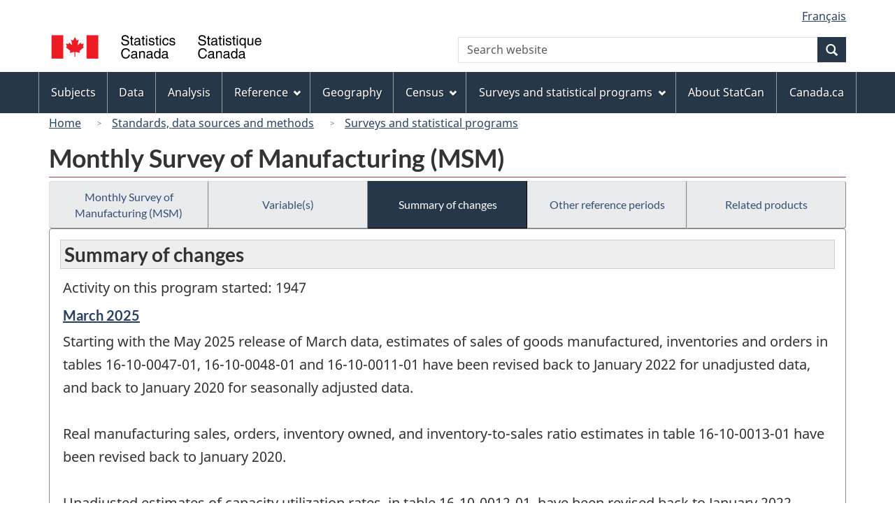

--- FILE ---
content_type: text/html
request_url: https://www23.statcan.gc.ca/imdb/p2SV.pl?Function=getMainChange&Id=302915
body_size: 33733
content:
<!DOCTYPE html>

<!--[if lt IE 9]><html class="no-js lt-ie9" lang="en" dir="ltr"><![endif]--><!--[if gt IE 8]><!-->
<html class="no-js" lang="en" dir="ltr">
<!--<![endif]-->

<head>
<meta charset="utf-8">
<!-- Web Experience Toolkit (WET) / BoÃ®te Ã  outils de l'expÃ©rience Web (BOEW)
     wet-boew.github.io/wet-boew/License-en.htm / wet-boew.github.io/wet-boew/Licence-fr.htm -->

<title>Summary of changes - Surveys and statistical programs - Monthly Survey of Manufacturing &#40;MSM&#41;</title>
<meta name="description" content="List of Summary of changes." />
<meta name="dcterms.creator" content="Government of Canada, Statistics Canada" />
<meta name="dcterms.title" content="Monthly Survey of Manufacturing (MSM)" />
<meta name="dcterms.issued" title="W3CDTF" content="2007-10-24" />
<meta name="dcterms.modified" title="W3CDTF" content="2025-05-14" />
<meta name="dcterms.subject" title="gcstc" content="none" />
<meta name="dcterms.language" title="ISO639-2" content="eng" />
<meta name="keywords" content="none" />
<meta name="STCtopic" content="Reference" />
<meta name="STCtopicID" content="4017" />
<meta name="STCsubtopic" content="Reference (general)" />
<meta name="STCsubtopicID" content="4017" />
<meta name="STCtype" content="Survey record" />
<meta content="width=device-width,initial-scale=1" name="viewport" />

<!--START css.htm -->

<meta property="dcterms:service" content="StatCan"/> 
<meta property="dcterms:accessRights" content="2"/>

<link href="/wet-boew4b/assets/favicon.ico" rel="icon" type="image/x-icon">
<link rel="stylesheet" href="/wet-boew4b/css/wet-boew.min.css">
<script src="/wet-boew4b/js/jquery.min.js"></script>

<link rel="stylesheet" href="/wet-boew4b/css/theme.min.css">
<link rel="stylesheet" href="/wet-boew4b/css/statcan.css">
<link rel="stylesheet" href="/wet-boew4b/invitation-manager/Overlay.css"> 

<noscript><link rel="stylesheet" href="/wet-boew4b/css/noscript.min.css" /></noscript>
<!-- Adobe Analytics RUN --><script src="//assets.adobedtm.com/be5dfd287373/0127575cd23a/launch-f7c3e6060667.min.js"></script>
<!-- Adobe Analytics v10 --><!--script src="//assets.adobedtm.com/be5dfd287373/8f0ead8a37e7/launch-09394abc039d.min.js"></script-->

<script>dataLayer1 = [];</script>

<!-- CustomScriptsCSSStart -->
<link rel="stylesheet" href="/wet-boew4b/imdb-templates/imdb-standards.css" />
<!-- CustomScriptsCSSEnd -->

<!--END css.htm -->

</head>

<body vocab="http://schema.org/" typeof="WebPage">

<ul id="wb-tphp">
<li class="wb-slc">
<a class="wb-sl" href="#wb-cont">Skip to main content</a>
</li>
<li class="wb-slc visible-sm visible-md visible-lg">
<a class="wb-sl" href="#wb-info">Skip to "About this site"</a>
</li>
</ul>
<header role="banner">
<div id="wb-bnr" class="container">
<section id="wb-lng" class="visible-md visible-lg text-right">
<h2 class="wb-inv">Language selection</h2>
<div class="row">
<div class="col-md-12">
<ul class="list-inline margin-bottom-none">
<li><a lang="fr" href="
/imdb/cgi-bin/change.cgi
">Fran&#231;ais</a></li>
</ul>
</div>
</div>
</section>
<div class="row">
<div class="brand col-xs-8 col-sm-9 col-md-6">
<a href="https://www.statcan.gc.ca/en/start" property="URL"><img src="/wet-boew4b/assets/sig-blk-en.svg" alt="Statistics Canada"><span class="wb-inv"> / <span lang="fr">Statistique Canada</span></span></a>
</div>
<section class="wb-mb-links col-xs-4 col-sm-3 visible-sm visible-xs" id="wb-glb-mn">
<h2>Search and menus</h2>
<ul class="list-inline text-right chvrn">
<li><a href="#mb-pnl" title="Search and menus" aria-controls="mb-pnl" class="overlay-lnk" role="button"><span class="glyphicon glyphicon-search"><span class="glyphicon glyphicon-th-list"><span class="wb-inv">Search and menus</span></span></span></a></li>
</ul>
<div id="mb-pnl"></div>
</section>

<section id="wb-srch" class="col-xs-6 text-right visible-md visible-lg">
<h2 class="wb-inv">Search</h2>
<form action="https://www.statcan.gc.ca/search/results/site-search" method="get" name="cse-search-box" role="search" class="form-inline">
<div class="form-group wb-srch-qry">
<label for="wb-srch-q" class="wb-inv">Search website</label>
<input type="hidden" name="fq" value="stclac:2" />
<input id="wb-srch-q" list="wb-srch-q-ac" class="wb-srch-q form-control" name="q" type="search" value="" size="27" maxlength="150" placeholder="Search website">
<datalist id="wb-srch-q-ac">
</datalist>
</div>
<div class="form-group submit">
<button type="submit" id="wb-srch-sub" class="btn btn-primary btn-small" name="wb-srch-sub"><span class="glyphicon-search glyphicon"></span><span class="wb-inv">Search</span></button>
</div>
</form>
</section>
</div>
</div>

<nav role="navigation" id="wb-sm" class="wb-menu visible-md visible-lg" data-trgt="mb-pnl" data-ajax-replace="/wet-boew4b/ajax/sitemenu-en.html" typeof="SiteNavigationElement">
	<div class="container nvbar">
		<h2 class="wb-inv">Topics menu</h2>
		<div class="row">
			<ul class="list-inline menu">
				<li><a href="https://www150.statcan.gc.ca/n1/en/subjects?MM=1">Subjects</a></li>
				<li><a href="https://www150.statcan.gc.ca/n1/en/type/data?MM=1">Data</a></li>
				<li><a href="https://www150.statcan.gc.ca/n1/en/type/analysis?MM=1">Analysis</a></li>
				<li><a href="https://www150.statcan.gc.ca/n1/en/type/reference?MM=1">Reference</a></li>
				<li><a href="https://www.statcan.gc.ca/en/geography?MM=1">Geography</a></li>
				<li><a href="https://www.statcan.gc.ca/en/census?MM=1">Census</a></li>
				<li><a href="https://www.statcan.gc.ca/en/surveys?MM=1">Surveys and statistical programs</a></li>
				<li><a href="https://www.statcan.gc.ca/en/about/statcan?MM=1">About StatCan</a></li>
				<li><a href="https://www.canada.ca/en.html">Canada.ca</a></li>
			</ul>
		</div>
	</div>
</nav>

<nav role="navigation" id="wb-bc" class="" property="breadcrumb">
	<div class="container">
		<div class="row">

<!-- Breadcrumb trail START-->

<ol class="breadcrumb">
<li><a href="http://www.statcan.gc.ca/start-debut-eng.html">Home</a></li>
<li><a href="https://www.statcan.gc.ca/eng/concepts/index">Standards, data sources and methods</a></li>
<li><a href="https://www23.statcan.gc.ca/imdb-bmdi/pub/indexth-eng.htm">Surveys and statistical programs</a></li>
</ol>

</div>
</div>
</nav>
</header>

<main role="main" property="mainContentOfPage" class="container">
<!-- Breadcrumb trail END-->

<h1 property="name" id="wb-cont">Monthly Survey of Manufacturing &#40;MSM&#41;</h1>
<div class="btn-group btn-group-justified hidden-xs hidden-print" role="group">
<a class="btn btn-default" href="https://www23.statcan.gc.ca/imdb/p2SV.pl?Function=getSurvey&amp;Id=302915">Monthly Survey of Manufacturing &#40;MSM&#41;</a>

<a class="btn btn-default" href="https://www23.statcan.gc.ca/imdb/p2SV.pl?Function=getSurvVariableList&amp;Id=302915">Variable(s)</a>

<a class="btn btn-default btn-primary" href="https://www23.statcan.gc.ca/imdb/p2SV.pl?Function=getMainChange&amp;Id=302915">Summary of changes</a>

<a class="btn btn-default" href="https://www23.statcan.gc.ca/imdb/p2SV.pl?Function=getInstanceList&amp;Id=302915">Other reference periods</a>

<a class="btn btn-default" href="https://www23.statcan.gc.ca/imdb/p2SV.pl?Function=getSurveyProduct&amp;Id=302915">Related products</a>
</div>
<div class="visible-xs mrgn-bttm-sm row active-nav hidden-print">
<div class="col-xs-12"><a class="btn btn-block btn-default" href="https://www23.statcan.gc.ca/imdb/p2SV.pl?Function=getSurvey&amp;Id=302915">Monthly Survey of Manufacturing &#40;MSM&#41;</a></div>

<div class="col-xs-12"><a class="btn btn-block btn-default" href="https://www23.statcan.gc.ca/imdb/p2SV.pl?Function=getSurvVariableList&amp;Id=302915">Variable(s)</a></div>

<div class="col-xs-12"><a class="btn btn-block btn-primary" href="https://www23.statcan.gc.ca/imdb/p2SV.pl?Function=getMainChange&amp;Id=302915">Summary of changes</a></div>

<div class="col-xs-12"><a class="btn btn-block btn-default" href="https://www23.statcan.gc.ca/imdb/p2SV.pl?Function=getInstanceList&amp;Id=302915">Other reference periods</a></div>

<div class="col-xs-12"><a class="btn btn-block btn-default" href="https://www23.statcan.gc.ca/imdb/p2SV.pl?Function=getSurveyProduct&amp;Id=302915">Related products</a></div>
</div>


<!-- Open Content panel -->

<div class="panel panel-default mrgn-tp-0 mrgn-bttm-md">

<!-- Open body panel -->

<div class="panel-body">

<h2 class="bg-lgt-h2heading">Summary of changes</h2>
<p>Activity on this program started&#58;  1947</p><h3 class="h5"><a href="https://www23.statcan.gc.ca/imdb/p2SV.pl?Function=getSurvey&amp;Id=1570318" title="Monthly Survey of Manufacturing &#40;MSM&#41; - March 2025"><span class="wb-invisible">Reference period of change &#45; </span>March 2025</a></h3>
<p>Starting with the May 2025 release of March data&#44; estimates of sales of goods manufactured&#44; inventories and orders in tables 16&#45;10&#45;0047&#45;01&#44; 16&#45;10&#45;0048&#45;01 and 16&#45;10&#45;0011&#45;01 have been revised back to January 2022 for unadjusted data&#44; and back to January 2020 for seasonally adjusted data&#46;<br><br>Real manufacturing sales&#44; orders&#44; inventory owned&#44; and inventory&#45;to&#45;sales ratio estimates in table 16&#45;10&#45;0013&#45;01 have been revised back to January 2020&#46;<br><br>Unadjusted estimates of capacity utilization rates&#44; in table 16&#45;10&#45;0012&#45;01&#44; have been revised back to January 2022&#46;<br><br>These important data changes are the result of the following&#58;<br><br>1&#41; Data comparisons between the Monthly Survey of Manufacturing and the Annual Survey of Manufactures and Logging Industries&#46; This is an annual process to ensure that the data received for the largest units in both the annual and monthly surveys are consistent&#46;<br><br>2&#41; New information received from respondents and the availability of more up&#45;to&#45;date administrative data&#46;<br><br>3&#41; In addition&#44; seasonal adjustment specifications and factors were reviewed and updated&#46;<br>With the release of March reference month&#44; as part of the Monthly Survey of Manufacturing&#44; data on cannabis were released&#46; The data series goes back to January 2022 and is included in tables 16&#45;10&#45;0047&#45;01 and 16&#45;10&#45;0048&#45;01&#46;</p>


<h3 class="h5"><a href="https://www23.statcan.gc.ca/imdb/p2SV.pl?Function=getSurvey&amp;Id=1540488" title="Monthly Survey of Manufacturing &#40;MSM&#41; - March 2024"><span class="wb-invisible">Reference period of change &#45; </span>March 2024</a></h3>
<p>Starting with the May 2024 release of March data&#44; estimates of sales of goods manufactured&#44; inventories and orders in tables 16&#45;10&#45;0047&#45;01&#44; 16&#45;10&#45;0048&#45;01 and 16&#45;10&#45;0011&#45;01 have been revised back to January 2021 for unadjusted data&#44; and back to January 2019 for seasonally adjusted data&#46;<br><br>Real manufacturing sales&#44; orders&#44; inventory owned&#44; and inventory&#45;to&#45;sales ratio estimates in table 16&#45;10&#45;0013&#45;01 have been revised back to January 2019&#46;<br><br>Unadjusted estimates of capacity utilization rates&#44; in table 16&#45;10&#45;0012&#45;01&#44; have been revised back to January 2021&#46;<br><br>Unadjusted and seasonally adjusted estimates of sales of goods manufactured for the 15 census metropolitan areas have been compiled from January 2013 to December 2017 and are available in table 16&#45;10&#45;0011&#45;01&#46;<br><br>These important data changes are the result of the following&#58;<br><br>1&#41; Data comparisons between the Monthly Survey of Manufacturing and the Annual Survey of Manufactures and Logging Industries&#46; This is an annual process to ensure that the data received for the largest units in both the annual and monthly surveys are consistent&#46;<br><br>2&#41; New information received from respondents and the availability of more up&#45;to&#45;date administrative data&#46;<br><br>3&#41; In addition&#44; seasonal adjustment specifications and factors were reviewed and updated&#46;</p>


<h3 class="h5"><a href="https://www23.statcan.gc.ca/imdb/p2SV.pl?Function=getSurvey&amp;Id=1516658" title="Monthly Survey of Manufacturing &#40;MSM&#41; - March 2023"><span class="wb-invisible">Reference period of change &#45; </span>March 2023</a></h3>
<p>Starting with the May 2023 release of March data&#44; estimates of sales of goods manufactured&#44; inventories and orders in tables 16&#45;10&#45;0047&#45;01&#44; 16&#45;10&#45;0048&#45;01 and 16&#45;10&#45;0011&#45;01 have been revised back to January 2020 for unadjusted data&#44; and back to January 2018 for seasonally adjusted data&#46; These important data changes are the result of the following&#58;<br><br>1&#41; Data comparisons between the Monthly Survey of Manufacturing and the Annual Survey of Manufactures and Logging Industries&#46; This is an annual process to ensure that the data received for the largest units in both the annual and monthly surveys are consistent&#46;<br><br>2&#41; New information received from respondents and the availability of more up&#45;to&#45;date administrative data&#46;<br><br>Real manufacturing sales&#44; orders&#44; inventory owned and inventory&#45;to&#45;sales ratio estimates in table 16&#45;10&#45;0013&#45;01 have been revised back to January 2002&#44; reflecting a change in the base year from 2012 to 2017&#46;<br><br>Unadjusted estimates of capacity utilization rates&#44; in table 16&#45;10&#45;0012&#45;01&#44; have been revised back to January 2020&#46;</p>


<h3 class="h5"><a href="https://www23.statcan.gc.ca/imdb/p2SV.pl?Function=getSurvey&amp;Id=1504542" title="Monthly Survey of Manufacturing &#40;MSM&#41; - January 2023"><span class="wb-invisible">Reference period of change &#45; </span>January 2023</a></h3>
<p>On March 14&#44; 2023&#44; Statistics Canada will release its Monthly Survey of Manufacturing for January 2023 and October to December 2022&#46; This release will include new manufacturing estimates using the updated version of the North American Industry Classification System &#40;NAICS 2022&#41;&#46; Data on the affected manufacturing industries at the 5&#45; and 6&#45; digit levels will be available in tables 16&#45;10&#45;0047&#45;01 and 16&#45;10&#45;0048&#45;01&#46;</p>


<h3 class="h5"><a href="https://www23.statcan.gc.ca/imdb/p2SV.pl?Function=getSurvey&amp;Id=793056" title="Monthly Survey of Manufacturing &#40;MSM&#41; - March 2018"><span class="wb-invisible">Reference period of change &#45; </span>March 2018</a></h3>
<p>Starting with the May 2018 release of March data&#44; estimates for the Monthly Survey of Manufacturing are being calculated using a new sample&#46; The sample design has been modified to improve efficiency&#46; The sample is periodically refreshed to take advantage of improvements made to the Business Register since the last sample selection&#44; reflecting births&#44; deaths and other changes to the survey population&#46; <br><br>In addition&#44; the survey estimation methodology has been enhanced to use more administrative data&#46; Seasonal adjustment specifications and factors were reviewed and updated&#46; <br><br>The data have been revised using historical linkage factors designed to preserve the continuity of the time series&#46; The linkage method leads to larger revisions for more recent periods&#46; Unadjusted estimates of sales of goods manufactured&#44; inventories and orders in tables 16&#45;10&#45;0047&#45;01 &#40;formerly&#58; CANSIM 304&#45;0014&#41; and 16&#45;10&#45;0048&#45;01&#40;formerly&#58; CANSIM 304&#45;0015&#41; have been revised back to January 2013 and back to January 2011 for the seasonally adjusted data&#46; <br><br>Real manufacturing sales&#44; orders&#44; inventory owned and inventory estimates in table 16&#45;10&#45;0013&#45;10 &#40;formerly&#58; CANSIM table 377&#45;0010&#41; have been revised back to 2002&#44; reflecting a change in the base year from 2007 to 2012&#46;</p>


<h3 class="h5"><a href="https://www23.statcan.gc.ca/imdb/p2SV.pl?Function=getSurvey&amp;Id=393802" title="Monthly Survey of Manufacturing &#40;MSM&#41; - July 2017"><span class="wb-invisible">Reference period of change &#45; </span>July 2017</a></h3>
<p>Unadjusted data for sales of goods manufactured&#44; inventories and orders have been revised back to January 2014&#44; while seasonally adjusted data have been revised back to January 2012&#46; These important data changes are the result of the following&#58;<br><br>1&#41; Data comparisons between the Monthly Survey of Manufacturing and the Annual Survey of Manufactures and Logging Industries&#46; This is an annual process to ensure that the data received for the largest units in both the annual and monthly surveys are consistent&#46;<br><br>2&#41; New information received from respondents and the availability of more up&#45;to&#45;date administrative data&#46;<br><br>3&#41; Revisions to the constant dollar series back to January 2012&#46;</p>


<h3 class="h5"><a href="https://www23.statcan.gc.ca/imdb/p2SV.pl?Function=getSurvey&amp;Id=366915" title="Monthly Survey of Manufacturing &#40;MSM&#41; - April 2017"><span class="wb-invisible">Reference period of change &#45; </span>April 2017</a></h3>
<p>With this release&#44; the Monthly Survey of Manufacturing has published real &#40;price deflated&#41; sales of goods manufactured for the principal manufacturing industries&#46; The industry&#45;level data are now available on CANSIM table 377&#45;0009 for reference months January 2007 to April 2017&#46;</p>


<h3 class="h5"><a href="https://www23.statcan.gc.ca/imdb/p2SV.pl?Function=getSurvey&amp;Id=321611" title="Monthly Survey of Manufacturing &#40;MSM&#41; - September 2016"><span class="wb-invisible">Reference period of change &#45; </span>September 2016</a></h3>
<p>Unadjusted data for sales of goods manufactured&#44; inventories and orders have been revised back to January 2013&#44; while seasonally adjusted data have been revised back to January 2011&#46; These important data changes are the result of the following&#58;<br><br>1&#41; Data comparisons between the Monthly Survey of Manufacturing and the 2014 Annual Survey of Manufactures and Logging&#46; This is an annual process to ensure that the data received for the largest units in both the annual and monthly surveys are consistent&#46;<br><br>2&#41; New information received from respondents and the availability of more up&#45;to&#45;date administrative data&#46;<br><br>3&#41; Updates to X&#45;12&#45;ARIMA seasonal adjustment models&#46; As in past years&#44; trading&#45;day weights and analysis of trends&#44; levels and moving averages have been updated and revised&#46; This ensures that the seasonally adjusted data accurately reflect the latest developments in manufacturing&#46;<br><br>4&#41; Revisions to the constant dollar series back to January 2011&#46;</p>


<h3 class="h5"><a href="https://www23.statcan.gc.ca/imdb/p2SV.pl?Function=getSurvey&amp;Id=252364" title="Monthly Survey of Manufacturing &#40;MSM&#41; - September 2015"><span class="wb-invisible">Reference period of change &#45; </span>September 2015</a></h3>
<p>Unadjusted data for sales of goods manufactured&#44; inventories and orders have been revised back to January 2009&#44; while seasonally adjusted data have been revised back to January 2007&#46; These important data changes are the result of the following&#58;<br><br>1&#41; Data comparisons between the Monthly Survey of Manufacturing &#40;MSM&#41; and the 2013 Annual Survey of Manufactures and Logging&#46; This is an annual process to ensure that the data received for the largest units in both the annual and monthly surveys are consistent&#46;<br><br>2&#41; New information received from respondents and the availability of more up&#45;to&#45;date administrative data&#46;<br><br>3&#41; Updates to X&#45;12&#45;ARIMA seasonal adjustment models&#46; As in past years&#44; trading&#45;day weights and analysis of trends&#44; levels and moving averages have been updated and revised&#46; This ensures that the seasonally adjusted data accurately reflect the latest developments in manufacturing&#46;<br><br>4&#41; Revisions to the constant dollar series back to January 2009&#46;<br><br>5&#41; Review of the MSM confidentiality pattern undertaken based on the revised data&#46; Changes to the pattern were made for the years 2012 to 2015&#46;</p>


<h3 class="h5"><a href="https://www23.statcan.gc.ca/imdb/p2SV.pl?Function=getSurvey&amp;Id=156651" title="Monthly Survey of Manufacturing &#40;MSM&#41; - March 2014"><span class="wb-invisible">Reference period of change &#45; </span>March 2014</a></h3>
<p>With the release on May 15th&#44; 2014&#44; estimates of sales of goods manufactured&#44; inventories and orders have been revised back to January 2009 for the unadjusted data&#44; and back to January 2007 for the seasonally adjusted data&#46; These important data changes are the result of the following&#58;<br> <br>1&#46; Data confrontation between the Monthly Survey of Manufacturing &#40;MSM&#41; and the 2012 Annual Survey of Manufactures and Logging &#40;ASML&#41;<br> <br>Data confrontation to improve the coherence between MSM data and revised 2011 and preliminary 2012 ASML estimates was completed along with historical revisions to MSM data&#46; This is an annual process to ensure that the data received for the largest units in both the annual and monthly surveys are consistent&#46;<br> <br>2&#46; Updates to X&#45;12 ARIMA seasonal adjustment models<br> <br>As in past years&#44; trading&#45;day weights and analysis of trends&#44; levels and moving averages have been updated and revised&#46; This ensures that seasonally adjusted data accurately reflect the latest developments in manufacturing&#46;<br> <br>3&#46; Revisions to the constant dollar series<br> <br>The constant dollar series has been updated based on revised MSM data&#46; The volumes data were revised back to January 2007&#46;<br> <br>4&#46; Review of the MSM confidentiality pattern<br> <br>A review of the MSM confidentiality pattern was undertaken based on the revised data&#46; Changes to the pattern were made for 2011 to 2014&#46;</p>


<h3 class="h5"><a href="https://www23.statcan.gc.ca/imdb/p2SV.pl?Function=getSurvey&amp;Id=139946" title="Monthly Survey of Manufacturing &#40;MSM&#41; - March 2013"><span class="wb-invisible">Reference period of change &#45; </span>March 2013</a></h3>
<p>With the release on May 15th&#44; 2013&#44; the Monthly Survey of Manufacturing &#40;MSM&#41; has published new estimates based on a new sample&#46; Estimates of sales of goods manufactured&#44; inventories and orders have been revised back to January 2009 for the unadjusted data&#44; and back to January 2007 for the seasonally adjusted data&#46; These new estimates result from four principal changes&#58; the re&#45;stratification of the MSM sample&#59; data confrontation between the MSM and the 2011 Annual Survey of Manufactures and Logging &#40;ASML&#41;&#59; updates to X&#45;12 ARIMA seasonal adjustment models&#59; and conversion from North American Industry Classification System &#40;NAICS&#41; 2007 to NAICS 2012&#46;<br><br>The Industry Accounts Division and the National Economic Accounts Division have updated the constant dollar series&#44; based on the revised MSM data&#46; The volumes data were revised back to January 2002&#46; Additionally&#44; the reference year for the Monthly Survey of Manufacturing volume data has been changed from 2002 to 2007&#46;</p>
<p>Target population - As of the March 2013 reference month&#44; the industry classification is based on the North American Industry Classification System &#40;NAICS&#41; 2012&#46;</p>


<h3 class="h5"><a href="https://www23.statcan.gc.ca/imdb/p2SV.pl?Function=getSurvey&amp;Id=86639" title="Monthly Survey of Manufacturing &#40;MSM&#41; - July 2010"><span class="wb-invisible">Reference period of change &#45; </span>July 2010</a></h3>
<p>Starting with this release&#44; the constant dollar data are derived from the industrial product price indexes &#40;IPPI&#41;&#44; based on a 2002 basket of products&#46; Previously&#44; the IPPI was based on a 1997 basket&#46;</p>


<h3 class="h5"><a href="https://www23.statcan.gc.ca/imdb/p2SV.pl?Function=getSurvey&amp;Id=31955" title="Monthly Survey of Manufacturing &#40;MSM&#41; - August 2007"><span class="wb-invisible">Reference period of change &#45; </span>August 2007</a></h3>
<p>With the August 2007 reference month release&#44; the MSM has harmonized its concepts to the Annual Survey of Manufactures and Logging &#40;ASML&#41;&#46; The definitions have not been modified nor has the information collected from the survey&#46; The variable formerly called &#34;Shipments&#34; is now called &#34;Sales of goods manufactured&#34;&#46; As well&#44; minor modifications were made to the inventory component names&#46;</p>
<p>Target population - As of the August 2007 reference month&#44; the industry classification is based on the North American Industry Classification System &#40;NAICS&#41; 2007&#46;</p>


<h3 class="h5"><a href="https://www23.statcan.gc.ca/imdb/p2SV.pl?Function=getSurvey&amp;Id=30551" title="Monthly Survey of Manufacturing &#40;MSM&#41; - January 2007"><span class="wb-invisible">Reference period of change &#45; </span>January 2007</a></h3>
<p>Sampling - As of the January 2007 reference month&#44; a new sample was introduced&#46; It is standard practice that every few years the sample is refreshed to ensure that the survey frame is up to date with births&#44; deaths and other changes in the population&#46; The refreshed sample is linked at the detailed level to prevent data breaks and to ensure the continuity of time series&#46; It is designed to be more representative of the manufacturing industry at both the national and provincial levels&#46;</p>
<p>With the refreshing of the MSM sample in 2007&#44; it was determined that benchmarking would no longer be required &#40;retroactive to 2004&#41; because the MSM now accurately represented 100&#37; of the sample universe&#46;</p>


<h3 class="h5"><a href="https://www23.statcan.gc.ca/imdb/p2SV.pl?Function=getSurvey&amp;Id=27248" title="Monthly Survey of Manufacturing &#40;MSM&#41; - July 2005"><span class="wb-invisible">Reference period of change &#45; </span>July 2005</a></h3>
<p>With the July 2005 release&#44; all data have been rebenchmarked to the revised 2001 Annual Survey of Manufactures&#46; Estimates of shipments&#44; inventories and orders have been revised back to January 2000&#46; Although the historical month&#45;to&#45;month movements were preserved&#44; there were minor adjustments made to the levels of the Monthly Survey of Manufacturing&#46;</p>


<h3 class="h5"><a href="https://www23.statcan.gc.ca/imdb/p2SV.pl?Function=getSurvey&amp;Id=27237" title="Monthly Survey of Manufacturing &#40;MSM&#41; - August 2004"><span class="wb-invisible">Reference period of change &#45; </span>August 2004</a></h3>
<p>Data sources - To reduce respondent burden&#44; collected data for approximately 50&#37; of the simple establishments in the MSM sample will now be replaced with modeled estimates based on Goods and Services Tax &#40;GST&#41; returns&#44; effective the August 2004 reference month&#46; Revenue data based on the GST is now received from the Canada Revenue Agency &#40;CRA&#41; on a monthly basis&#46; Data for shipments are derived through the use of statistical modelling&#46; The model takes into account the shipment to revenue relationship&#44; as well as the time lag between the reference month for the MSM and the reference period of the GST data&#46;</p>


<h3 class="h5"><a href="https://www23.statcan.gc.ca/imdb/p2SV.pl?Function=getSurvey&amp;Id=27226" title="Monthly Survey of Manufacturing &#40;MSM&#41; - January 2004"><span class="wb-invisible">Reference period of change &#45; </span>January 2004</a></h3>
<p>As of January 2004&#44; the Monthly Survey of Manufacturing &#40;MSM&#41; data were revised back to January 1999&#46; The adjustments made to the MSM data were the result of several factors&#58; the use of new and revised data&#59; updates to the industrial classification &#40;moving the NAICS codes 3151&#45;3159 from Durable to Non&#45;durable&#41;&#59; the updating of the seasonal adjustment factors&#59; and most significantly&#44; the benchmarking of the MSM to the 2000 and 2001 ASM &#40;Annual Survey of Manufactures&#41; levels&#46;</p>


<h3 class="h5"><a href="https://www23.statcan.gc.ca/imdb/p2SV.pl?Function=getSurvey&amp;Id=27187" title="Monthly Survey of Manufacturing &#40;MSM&#41; - January 2001"><span class="wb-invisible">Reference period of change &#45; </span>January 2001</a></h3>
<p>Target population - As of January 2001&#44; data collected from the Monthly Survey of Manufacturing &#40;MSM&#41; are classified according to the 1997 North American Industry Classification System &#40;NAICS&#41;&#44; which replaces the 1980 Standard Industrial Classification &#40;SIC&#41;&#46; Reference year 2000 is the last year for which data are released on an SIC basis&#46;</p>
<p>Revisions and seasonal adjustment - As a part of the reclassification to the NAICS&#44; the MSM was benchmarked to the 1998 Annual Survey of Manufactures&#46; <br><br>Previous years&#39; data have been recalculated to the new classification system back to 1992&#46;</p>




</div><!-- Close panel-body -->

</div><!-- Close panel -->

<!-- ContentEnd -->

<div class="pagedetails">
	<dl id="wb-dtmd">
		<dt>Date modified:&#32;</dt>
		<dd><time property="dateModified">
2025-05-14
</time></dd>
	</dl>
</div>
</main>

<footer id="wb-info">
	<h2 class="wb-inv">About this site</h2>
	<div class="gc-contextual">
		<div class="container">
			<nav>
				<h3>Statistics Canada</h3>
				<ul class="list-unstyled colcount-sm-2 colcount-md-3">
					<li><a href="https://www.statcan.gc.ca/en/reference/refcentre/index">Contact StatCan</a></li>
					<li><a href="https://www.statcan.gc.ca/en/trust">Trust Centre</a></li>
				</ul>
			</nav>
		</div>
	</div>
	<div class="gc-main-footer">
		<div class="container">
			<nav>
				<h3>Government of Canada</h3>
				<ul class="list-unstyled colcount-sm-2 colcount-md-3">
					<li><a href="https://www.canada.ca/en/contact.html">All contacts</a></li>
					<li><a href="https://www.canada.ca/en/government/dept.html">Departments and agencies</a></li>
					<li><a href="https://www.canada.ca/en/government/system.html">About government</a></li>
				</ul>
				<h4><span class="wb-inv">Themes and topics</span></h4>
				<ul class="list-unstyled colcount-sm-2 colcount-md-3">
					<li><a href="https://www.canada.ca/en/services/jobs.html">Jobs</a></li>
					<li><a href="https://www.canada.ca/en/services/immigration-citizenship.html">Immigration and citizenship</a></li>
					<li><a href="https://travel.gc.ca/">Travel and tourism</a></li>
					<li><a href="https://www.canada.ca/en/services/business.html">Business</a></li>
					<li><a href="https://www.canada.ca/en/services/benefits.html">Benefits</a></li>
					<li><a href="https://www.canada.ca/en/services/health.html">Health</a></li>
					<li><a href="https://www.canada.ca/en/services/taxes.html">Taxes</a></li>
					<li><a href="https://www.canada.ca/en/services/environment.html">Environment and natural resources</a></li>
					<li><a href="https://www.canada.ca/en/services/defence.html">National security and defence</a></li>
					<li><a href="https://www.canada.ca/en/services/culture.html">Culture, history and sport</a></li>
					<li><a href="https://www.canada.ca/en/services/policing.html">Policing, justice and emergencies</a></li>
					<li><a href="https://www.canada.ca/en/services/transport.html">Transport and infrastructure</a></li>
					<li><a href="https://international.gc.ca/world-monde/index.aspx?lang=eng">Canada and the world</a></li>
					<li><a href="https://www.canada.ca/en/services/finance.html">Money and finance</a></li>
					<li><a href="https://www.canada.ca/en/services/science.html">Science and innovation</a></li>
					<li><a href="https://www.canada.ca/en/services/indigenous-peoples.html">Indigenous peoples</a></li>
					<li><a href="https://www.canada.ca/en/services/veterans.html">Veterans and military</a></li>
					<li><a href="https://www.canada.ca/en/services/youth.html">Youth</a></li>
				</ul>
			</nav>
		</div>
	</div>
	<div class="gc-sub-footer">
		<div class="container d-flex align-items-center">
			<nav>
				<h3 class="wb-inv">Government of Canada Corporate</h3>
				<ul>
					<li><a href="https://www.canada.ca/en/social.html">Social media</a></li>
					<li><a href="https://www.canada.ca/en/mobile.html">Mobile applications</a></li>
					<li><a href="https://www.canada.ca/en/government/about.html">About Canada.ca</a></li>
					<li><a href="https://www.statcan.gc.ca/en/terms-conditions">Terms and conditions</a></li>
					<li><a href="https://www.statcan.gc.ca/en/reference/privacy">Privacy</a></li>
				</ul>
			</nav>
			<div class="wtrmrk align-self-end">
				<img src="/wet-boew4b/assets/wmms-blk.svg" alt="Symbol of the Government of Canada">
			</div>
		</div>
	</div>
</footer>

<!--[if gte IE 9 | !IE ]><!-->
<script src="/wet-boew4b/js/wet-boew.min.js"></script>
<script src="/wet-boew4b/js/theme.min.js"></script>
<!--<![endif]-->
<!--[if lt IE 9]>
<script src="/wet-boew4b/js/ie8-wet-boew2.min.js"></script>
<![endif]-->
<!-- InvitationManager -->
<script src="/wet-boew4b/invitation-manager/Overlay.js"></script>
<script src="/wet-boew4b/invitation-manager/InvitationManager.js"></script>
<!-- End InvitationManager -->
<script type="text/javascript">_satellite.pageBottom();</script>
<!-- CustomScriptsJSStart -->
<!-- CustomScriptsJSEnd -->

</body>
</html>
